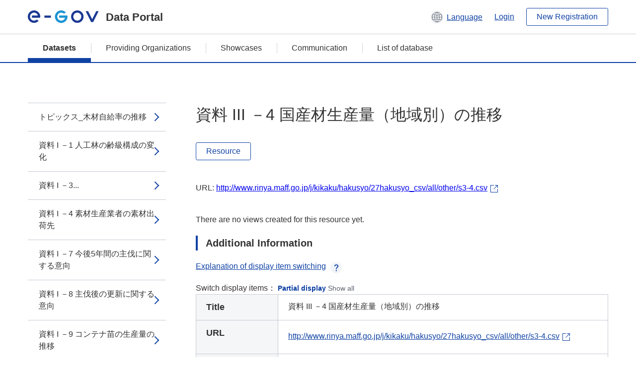

--- FILE ---
content_type: text/html; charset=utf-8
request_url: https://data.e-gov.go.jp/data/en/dataset/maff_20161206_0022/resource/d62d0141-7cc5-4a49-ac79-9518c4e8e375?inner_span=True
body_size: 6774
content:
<!DOCTYPE html>
<!--[if IE 9]> <html lang="en" class="ie9"> <![endif]-->
<!--[if gt IE 8]><!--> <html lang="en"> <!--<![endif]-->
  <head>
    
  <meta charset="utf-8" />
      <meta name="generator" content="ckan 2.9.5" />
      <meta name="viewport" content="width=device-width">
  
  <meta name="description" content="データカタログに登録済みのデータセットのリソース詳細情報を表示します。" />
  <meta name="keywords" content="公共データ,オープンデータ,データカタログ,データセット,リソース" />


    <title>森林・林業白書のローデータ（CSV） 平成27年度（平成28年5月17日公表） 1/2 | 資料 III －4 国産材生産量（地域別）の推移 | e-Govデータポータル</title>

    
    <link rel="shortcut icon" href="/data/base/images/favicon.ico" />
    
  
  
  
  


    
  
      
      
    
  
  <meta property="og:title" content="森林・林業白書のローデータ（CSV） 平成27年度（平成28年5月17日公表） 1/2 - 資料 III －4 国産材生産量（地域別）の推移 - e-Govデータポータル">
  <meta property="og:description" content="">


    
    <link href="/data/webassets/ckanext-datasetslist-theme/637f4624_jquery-ui-min-css.css" rel="stylesheet"/>
<link href="/data/webassets/ckanext-datasetslist-theme/a8504815_datasetslist_theme_css.css" rel="stylesheet"/>
<link href="/data/webassets/ckanext-datasetslist-theme/088fc192_datasetslist_theme_form_tooltip_css.css" rel="stylesheet"/>
<link href="/data/webassets/vendor/bc192712_select2.css" rel="stylesheet"/>
<link href="/data/webassets/vendor/0b01aef1_font-awesome.css" rel="stylesheet"/>
<link href="/data/webassets/ckanext-datasetslist-theme/79ca7695_suggest_css.css" rel="stylesheet"/>
    
  </head>

  
  <body data-site-root="https://data.e-gov.go.jp/data/" data-locale-root="https://data.e-gov.go.jp/data/en/" >

    

    
        

<div id="blockskip">
  <a href="#contents">Go to main text of this page</a>
</div>
<header>
  <div class="header_title_container">
    <div class="header_title_inner header-image">
      <button class="header_menu_btn" id="header_menu_btn_01" aria-label="Menu" data-dialog="header_nav_area">
        <span class="menu_bar"></span>
        <span class="menu_bar"></span>
        <span class="menu_bar"></span>
        <span class="menu_label">Menu</span>
      </button>
  
    
      <a href="/data/en/" class="header_logo"><img src="/data/base/images/logo.svg" alt="e-Govデータポータル"></a>
      <span class="header_title">Data Portal</span>
    
  
      <div class="header_lang_wrapper">
        <a href="#" class="header_lang_link" role="button" aria-expanded="false" aria-controls="lang_menu_01" style="text-decoration: none;">
          <img class="icon_header_lang" src="/data/base/images/icon_header_lang.svg" alt="Image of language switching">
          <span class="only_pc lang_link" lang="en" style="margin-left: 0.15rem !important">Language</span>
        </a>
        <ul class="lang_menu" id="lang_menu_01" aria-label="Account menu">
          <li><a href="/data/ja/dataset/maff_20161206_0022/resource/d62d0141-7cc5-4a49-ac79-9518c4e8e375?inner_span=True">日本語</a></li>
          <li><a href="/data/en/dataset/maff_20161206_0022/resource/d62d0141-7cc5-4a49-ac79-9518c4e8e375?inner_span=True" lang="en">English</a></li>
        </ul>
      </div>
  
    
      <a href="https://data.e-gov.go.jp/info/en/keycloak/login" 
           class="header_link only_pc ml-0 pc-ml-6">
          Login
      </a>
    
      <button class="btn_normal only_pc ml-0 pc-ml-6" onclick="location.href='https://account.e-gov.go.jp/user/pre-registration/init?service_type=00'">New Registration</button>
    
  
    </div>
  </div>
  <div class="header_nav_container" id="header_nav_area" aria-labelledby="header_menu_btn_01">
    <nav class="header_nav">
      <div class="nav_header">
        <img class="header_menu_logo" src="/data/base/images/logo.svg" alt="e-Govデータポータル" tabindex="0">
        <button class="close_dialog close_dialog_btn">
          <span class="close_dialog_label">Close</span>
        </button>
      </div>
  
    
    
      <div class="nav_user_links">
        <a href="https://data.e-gov.go.jp/info/en/keycloak/login" class="header_link header_link_in_menu">Login</a>
      
        <a href="https://data.e-gov.go.jp/info/en/#" class="header_link header_link_in_menu">New Registration</a>
      
      </div>
  
      <ul class="nav_bar">
                <li class="active"><a href="/data/en/dataset/?organization=default">Datasets</a></li><li><a href="/data/en/organization/?q=default">Providing Organizations</a></li><li><a href="/data/en/showcase?organization=default">Showcases</a></li>
  

    
        <li><a href="https://data.e-gov.go.jp/info/en/communication/list">Communication</a></li>
        <li><a href="/info/databasesite">List of database</a></li>
  
      </ul>
      <ul class="nav_bottom_links">
        <li><a href="/info/about-site">About this site</a></li>
        <li><a href="/info/service-policy">Terms of Use</a></li>
        <li><a href="/info/help">Help</a></li>
        <li><a href="/info/terms">Terms and Conditions</a></li>
        <li><a href="/info/privacy-policy">Privacy Policy</a></li>
        <li><a href="/info/contacts">Contact Us</a></li>
        <li><a href="https://data.e-gov.go.jp/info/en/dashboard/metrics">Dashboard</a></li>
        <li><a href="/info/site-map">Site Map</a></li>
      </ul>
    
    </nav>
  </div>
</header>

    

    
    
      <main>
        
          <div class="contents_area flash-messages mb-5 pc-mb-5">
            
              
            
          </div>
        
      <div class="contents_area" id="contents">
    
      <!-- <div class="container"> -->
        

          <div class="row wrapper no-nav">

            


 
    


  
    <div class="side_menu_contents">
      <nav>
        
          
            <ul class="side_menu_link_list">
              
                <li class="side_menu_link_list_item">
                  <a class="side_menu_link" href="/data/en/dataset/maff_20161206_0022/resource/546bbaaa-45b9-4700-89e0-b12d50d3f547?inner_span=True">トピックス_木材自給率の推移</a>
                </li>
              
                <li class="side_menu_link_list_item">
                  <a class="side_menu_link" href="/data/en/dataset/maff_20161206_0022/resource/e1c13a5a-4bef-4a5a-a429-f1a4e7e3924d?inner_span=True">資料 I －1 人工林の齢級構成の変化</a>
                </li>
              
                <li class="side_menu_link_list_item">
                  <a class="side_menu_link" href="/data/en/dataset/maff_20161206_0022/resource/05f07181-1b1a-439a-b5af-15d7d7512b3f?inner_span=True">資料 I －3...</a>
                </li>
              
                <li class="side_menu_link_list_item">
                  <a class="side_menu_link" href="/data/en/dataset/maff_20161206_0022/resource/fe34b5ca-fbed-477d-a563-a796c9c0ba07?inner_span=True">資料 I －4 素材生産業者の素材出荷先</a>
                </li>
              
                <li class="side_menu_link_list_item">
                  <a class="side_menu_link" href="/data/en/dataset/maff_20161206_0022/resource/af2598ea-d5d3-4d4e-8f67-45d80dadb2f5?inner_span=True">資料 I －7 今後5年間の主伐に関する意向</a>
                </li>
              
                <li class="side_menu_link_list_item">
                  <a class="side_menu_link" href="/data/en/dataset/maff_20161206_0022/resource/4879d8c1-2d56-44cf-b80f-7396c366d662?inner_span=True">資料 I －8 主伐後の更新に関する意向</a>
                </li>
              
                <li class="side_menu_link_list_item">
                  <a class="side_menu_link" href="/data/en/dataset/maff_20161206_0022/resource/f9766fe3-b47a-41dd-b2ee-cff7ff0e2e72?inner_span=True">資料 I －9 コンテナ苗の生産量の推移</a>
                </li>
              
                <li class="side_menu_link_list_item">
                  <a class="side_menu_link" href="/data/en/dataset/maff_20161206_0022/resource/b29a0cc4-074e-40c5-9b53-b7a493a8022a?inner_span=True">資料 I －12 高性能林業機械の保有台数の推移</a>
                </li>
              
                <li class="side_menu_link_list_item">
                  <a class="side_menu_link" href="/data/en/dataset/maff_20161206_0022/resource/c770ca26-459f-4ef1-8d3f-74a418622220?inner_span=True">資料 I －13...</a>
                </li>
              
                <li class="side_menu_link_list_item">
                  <a class="side_menu_link" href="/data/en/dataset/maff_20161206_0022/resource/0aa5d5c6-3372-4b98-ae81-ec706bcb9094?inner_span=True">資料 I －14...</a>
                </li>
              
                <li class="side_menu_link_list_item">
                  <a class="side_menu_link" href="/data/en/dataset/maff_20161206_0022/resource/ebf3dc31-0916-4f0c-85cf-09454db0f33c?inner_span=True">資料 I －15 経営コンサルタント等の活用ごとの営業利益率</a>
                </li>
              
                <li class="side_menu_link_list_item">
                  <a class="side_menu_link" href="/data/en/dataset/maff_20161206_0022/resource/d3547bc7-850f-4635-ba0b-fbdcce0db87f?inner_span=True">資料 I －17 路網整備の状況と意向</a>
                </li>
              
                <li class="side_menu_link_list_item">
                  <a class="side_menu_link" href="/data/en/dataset/maff_20161206_0022/resource/9211d5e7-d32a-448c-ba35-547247ef7650?inner_span=True">資料 I －18 路網整備の目標とする水準</a>
                </li>
              
                <li class="side_menu_link_list_item">
                  <a class="side_menu_link" href="/data/en/dataset/maff_20161206_0022/resource/680ac38f-3820-494b-922a-b012d7f08b00?inner_span=True">資料 II －1 我が国の森林蓄積の推移</a>
                </li>
              
                <li class="side_menu_link_list_item">
                  <a class="side_menu_link" href="/data/en/dataset/maff_20161206_0022/resource/06c2849f-bffe-4539-8a46-dd2948840f0e?inner_span=True">資料 II －2 森林面積の内訳</a>
                </li>
              
                <li class="side_menu_link_list_item">
                  <a class="side_menu_link" href="/data/en/dataset/maff_20161206_0022/resource/e5f995e2-ee3f-43da-976b-72b4ab32ef81?inner_span=True">資料 II －5 国民が森林に期待する役割の変遷</a>
                </li>
              
                <li class="side_menu_link_list_item">
                  <a class="side_menu_link" href="/data/en/dataset/maff_20161206_0022/resource/2dfb7ab6-613f-4322-91c0-b04146b28065?inner_span=True">資料 II －7...</a>
                </li>
              
                <li class="side_menu_link_list_item">
                  <a class="side_menu_link" href="/data/en/dataset/maff_20161206_0022/resource/7c244dee-adad-4284-b1d5-21ccca04b7c6?inner_span=True">資料 II －8...</a>
                </li>
              
                <li class="side_menu_link_list_item">
                  <a class="side_menu_link" href="/data/en/dataset/maff_20161206_0022/resource/ae232f54-a18f-4ae4-9122-4ffbf7cb9858?inner_span=True">資料 II －9 山行苗木の生産量の推移</a>
                </li>
              
                <li class="side_menu_link_list_item">
                  <a class="side_menu_link" href="/data/en/dataset/maff_20161206_0022/resource/d2fe57c8-2c74-49de-bc2d-a558363eed51?inner_span=True">資料 II －10 スギの花粉症対策苗木の生産量の推移</a>
                </li>
              
                <li class="side_menu_link_list_item">
                  <a class="side_menu_link" href="/data/en/dataset/maff_20161206_0022/resource/50fb1178-f0cd-4021-b9ae-52e90c58c069?inner_span=True">資料 II －11...</a>
                </li>
              
                <li class="side_menu_link_list_item">
                  <a class="side_menu_link" href="/data/en/dataset/maff_20161206_0022/resource/dfe18263-a9db-4f10-876b-f5ade266b51d?inner_span=True">資料 II －12...</a>
                </li>
              
                <li class="side_menu_link_list_item">
                  <a class="side_menu_link" href="/data/en/dataset/maff_20161206_0022/resource/3f5dbde2-ae19-4f25-827b-16775467cce4?inner_span=True">資料 II －14...</a>
                </li>
              
                <li class="side_menu_link_list_item">
                  <a class="side_menu_link" href="/data/en/dataset/maff_20161206_0022/resource/47f4690a-f15a-47be-8784-322682f7c051?inner_span=True">資料 II －15 保安林の種類別面積</a>
                </li>
              
                <li class="side_menu_link_list_item">
                  <a class="side_menu_link" href="/data/en/dataset/maff_20161206_0022/resource/452b2867-f316-4266-a323-5945c99c9771?inner_span=True">資料 II －16...</a>
                </li>
              
                <li class="side_menu_link_list_item">
                  <a class="side_menu_link" href="/data/en/dataset/maff_20161206_0022/resource/1f0fd25b-cd8b-4d14-a1ed-ddd4b6db66c5?inner_span=True">資料 II －17...</a>
                </li>
              
                <li class="side_menu_link_list_item">
                  <a class="side_menu_link" href="/data/en/dataset/maff_20161206_0022/resource/74a3e8e4-c711-4640-9734-27c72502b813?inner_span=True">資料 II －19...</a>
                </li>
              
                <li class="side_menu_link_list_item">
                  <a class="side_menu_link" href="/data/en/dataset/maff_20161206_0022/resource/ce373bfc-ebd6-4a24-90d7-460de3baade7?inner_span=True">資料 II －21 松くい虫被害量（材積）の推移</a>
                </li>
              
                <li class="side_menu_link_list_item">
                  <a class="side_menu_link" href="/data/en/dataset/maff_20161206_0022/resource/343ba9e9-5e88-4bc6-a651-a1b4ec1340b1?inner_span=True">資料 II －22 ナラ枯れ被害量（材積）の推移</a>
                </li>
              
                <li class="side_menu_link_list_item">
                  <a class="side_menu_link" href="/data/en/dataset/maff_20161206_0022/resource/1ba3891c-0290-40fd-af30-54591334a7ef?inner_span=True">資料 II －23 林野火災の発生件数及び焼損面積の推移</a>
                </li>
              
                <li class="side_menu_link_list_item">
                  <a class="side_menu_link" href="/data/en/dataset/maff_20161206_0022/resource/512b43af-c9b0-4db9-87ee-71daba4a9194?inner_span=True">資料 II －24 森林国営保険における保険金支払額の推移</a>
                </li>
              
                <li class="side_menu_link_list_item">
                  <a class="side_menu_link" href="/data/en/dataset/maff_20161206_0022/resource/046fd0bd-b306-4f77-918b-6572018ba3d2?inner_span=True">資料 II －25 世界の森林面積の変化</a>
                </li>
              
                <li class="side_menu_link_list_item">
                  <a class="side_menu_link" href="/data/en/dataset/maff_20161206_0022/resource/94d75e6a-554b-4d55-bbf3-42e72d167459?inner_span=True">資料 II －26...</a>
                </li>
              
                <li class="side_menu_link_list_item">
                  <a class="side_menu_link" href="/data/en/dataset/maff_20161206_0022/resource/a8a52573-d14b-4ea5-917f-01bca2642c07?inner_span=True">資料 II －27...</a>
                </li>
              
                <li class="side_menu_link_list_item">
                  <a class="side_menu_link" href="/data/en/dataset/maff_20161206_0022/resource/5bde0943-a812-4809-a271-71d77f0d35f0?inner_span=True">資料 II －28...</a>
                </li>
              
                <li class="side_menu_link_list_item">
                  <a class="side_menu_link" href="/data/en/dataset/maff_20161206_0022/resource/781a23d9-65b1-471f-b8c8-a7bb47bb27c6?inner_span=True">資料 II －29 我が国におけるFSC...</a>
                </li>
              
                <li class="side_menu_link_list_item">
                  <a class="side_menu_link" href="/data/en/dataset/maff_20161206_0022/resource/f24b7dac-3bb6-4c15-abe4-33106134f1ba?inner_span=True">資料 II －30 主要国における認証森林面積とその割合</a>
                </li>
              
                <li class="side_menu_link_list_item">
                  <a class="side_menu_link" href="/data/en/dataset/maff_20161206_0022/resource/b43d91a9-22eb-4916-9ab9-2d29593ebae6?inner_span=True">資料 II －31...</a>
                </li>
              
                <li class="side_menu_link_list_item">
                  <a class="side_menu_link" href="/data/en/dataset/maff_20161206_0022/resource/196d7e5a-c8e5-4f28-87a4-2bff87506be8?inner_span=True">資料 II －32 我が国における年平均気温（平年差）の推移</a>
                </li>
              
                <li class="side_menu_link_list_item">
                  <a class="side_menu_link" href="/data/en/dataset/maff_20161206_0022/resource/9fd32e07-0571-46fe-b1c7-c95e5c3bd36c?inner_span=True">資料 II －35...</a>
                </li>
              
                <li class="side_menu_link_list_item">
                  <a class="side_menu_link" href="/data/en/dataset/maff_20161206_0022/resource/cba97831-6b73-44f0-a6ad-469cca8c574b?inner_span=True">資料 II －36...</a>
                </li>
              
                <li class="side_menu_link_list_item">
                  <a class="side_menu_link" href="/data/en/dataset/maff_20161206_0022/resource/920cca5f-32c3-4a90-9b33-ac498f22c5cf?inner_span=True">資料 III －1 林業産出額の推移</a>
                </li>
              
                <li class="side_menu_link_list_item">
                  <a class="side_menu_link" href="/data/en/dataset/maff_20161206_0022/resource/ebe30671-4dbc-42a0-b7b5-4b38d492a492?inner_span=True">資料 III －2 国産材生産量（樹種別）の推移</a>
                </li>
              
                <li class="side_menu_link_list_item">
                  <a class="side_menu_link" href="/data/en/dataset/maff_20161206_0022/resource/01c29727-3bf2-485b-a648-168ffc25c5ee?inner_span=True">資料 III －3...</a>
                </li>
              
                <li class="side_menu_link_list_item active">
                  <a class="side_menu_link" href="/data/en/dataset/maff_20161206_0022/resource/d62d0141-7cc5-4a49-ac79-9518c4e8e375?inner_span=True">資料 III －4 国産材生産量（地域別）の推移</a>
                </li>
              
                <li class="side_menu_link_list_item">
                  <a class="side_menu_link" href="/data/en/dataset/maff_20161206_0022/resource/7325e843-8e18-43f4-8810-de70a8340ffe?inner_span=True">資料 III －5 スギ・ヒノキ・カラマツの素材価格の推移</a>
                </li>
              
                <li class="side_menu_link_list_item">
                  <a class="side_menu_link" href="/data/en/dataset/maff_20161206_0022/resource/77c93271-5c05-4dea-9f73-4085a692b8dd?inner_span=True">資料 III －6 全国平均山元立木価格の推移</a>
                </li>
              
                <li class="side_menu_link_list_item">
                  <a class="side_menu_link" href="/data/en/dataset/maff_20161206_0022/resource/a6d5399b-3247-4c2c-87f5-e1b8f6ee10ef?inner_span=True">資料 III －7 林業経営体数の組織形態別内訳</a>
                </li>
              
                <li class="side_menu_link_list_item">
                  <a class="side_menu_link" href="/data/en/dataset/maff_20161206_0022/resource/3023bf58-095e-438e-a58d-5036a7f4c54a?inner_span=True">資料 III －8 林家・林業経営体の数と保有山林面積</a>
                </li>
              
                <li class="side_menu_link_list_item">
                  <a class="side_menu_link" href="/data/en/dataset/maff_20161206_0022/resource/dfdf98d7-a752-4f4f-ac7f-f0d85cd90597?inner_span=True">資料 III －9 在村者・不在村者別私有林面積と割合</a>
                </li>
              
                <li class="side_menu_link_list_item">
                  <a class="side_menu_link" href="/data/en/dataset/maff_20161206_0022/resource/c70f1b3c-21f0-4d73-ad87-6eca85031fef?inner_span=True">資料 III －10...</a>
                </li>
              
                <li class="side_menu_link_list_item">
                  <a class="side_menu_link" href="/data/en/dataset/maff_20161206_0022/resource/defddabb-3177-46a2-9069-83826c46417e?inner_span=True">資料 III －11 林業作業の受託面積</a>
                </li>
              
                <li class="side_menu_link_list_item">
                  <a class="side_menu_link" href="/data/en/dataset/maff_20161206_0022/resource/38559615-0aa7-4294-875f-1ffac1336975?inner_span=True">資料 III －12...</a>
                </li>
              
                <li class="side_menu_link_list_item">
                  <a class="side_menu_link" href="/data/en/dataset/maff_20161206_0022/resource/13041f5f-3222-4a13-8abe-c2d83ddb1f6d?inner_span=True">資料 III －13...</a>
                </li>
              
                <li class="side_menu_link_list_item">
                  <a class="side_menu_link" href="/data/en/dataset/maff_20161206_0022/resource/304c6578-2cf2-4af6-914d-7f9069a9bd30?inner_span=True">資料 III －14...</a>
                </li>
              
                <li class="side_menu_link_list_item">
                  <a class="side_menu_link" href="/data/en/dataset/maff_20161206_0022/resource/47fcf537-85f7-463d-a933-1bfe747e9ed7?inner_span=True">資料 III －15...</a>
                </li>
              
                <li class="side_menu_link_list_item">
                  <a class="side_menu_link" href="/data/en/dataset/maff_20161206_0022/resource/f5e2ed68-c0aa-4ff5-a52b-36af3d1f490d?inner_span=True">資料 III －16 林業所得の内訳</a>
                </li>
              
                <li class="side_menu_link_list_item">
                  <a class="side_menu_link" href="/data/en/dataset/maff_20161206_0022/resource/49593502-838b-4d64-a95d-94f317e30989?inner_span=True">資料 III －17 森林組合における事業取扱高の割合</a>
                </li>
              
                <li class="side_menu_link_list_item">
                  <a class="side_menu_link" href="/data/en/dataset/maff_20161206_0022/resource/080039d2-1ca2-4598-a049-6d37fcd288de?inner_span=True">資料 III －18 森林組合の事業量の推移</a>
                </li>
              
                <li class="side_menu_link_list_item">
                  <a class="side_menu_link" href="/data/en/dataset/maff_20161206_0022/resource/70f3c94d-cff4-4e72-95d0-b1b272d2b7a9?inner_span=True">資料 III －19 森林組合への作業依頼者別割合</a>
                </li>
              
                <li class="side_menu_link_list_item">
                  <a class="side_menu_link" href="/data/en/dataset/maff_20161206_0022/resource/39b60e2a-b8e5-44df-b47f-333cd0d174e4?inner_span=True">資料 III －20 林業従事者数の推移</a>
                </li>
              
                <li class="side_menu_link_list_item">
                  <a class="side_menu_link" href="/data/en/dataset/maff_20161206_0022/resource/b938ff46-45a3-4dee-aba5-60275a32a7eb?inner_span=True">資料 III －21...</a>
                </li>
              
                <li class="side_menu_link_list_item">
                  <a class="side_menu_link" href="/data/en/dataset/maff_20161206_0022/resource/a71a42b4-cccc-4d63-b06b-742c1d2babcd?inner_span=True">資料 III －23...</a>
                </li>
              
                <li class="side_menu_link_list_item">
                  <a class="side_menu_link" href="/data/en/dataset/maff_20161206_0022/resource/c3903bf8-7a16-40c8-8361-befd4f45a68f?inner_span=True">資料 III －24...</a>
                </li>
              
                <li class="side_menu_link_list_item">
                  <a class="side_menu_link" href="/data/en/dataset/maff_20161206_0022/resource/185b5c39-1ece-443f-b750-79251d03163e?inner_span=True">資料 III －25...</a>
                </li>
              
                <li class="side_menu_link_list_item">
                  <a class="side_menu_link" href="/data/en/dataset/maff_20161206_0022/resource/fad77169-3f3c-4b23-a6d1-d205bdd720aa?inner_span=True">資料 III －26...</a>
                </li>
              
                <li class="side_menu_link_list_item">
                  <a class="side_menu_link" href="/data/en/dataset/maff_20161206_0022/resource/663149b9-ba11-4074-9522-1419b50ed27b?inner_span=True">資料 III －27 林業における労働災害発生の推移</a>
                </li>
              
                <li class="side_menu_link_list_item">
                  <a class="side_menu_link" href="/data/en/dataset/maff_20161206_0022/resource/b73ba314-8fe9-43af-a7c0-c21280a34b97?inner_span=True">資料 III －28...</a>
                </li>
              
                <li class="side_menu_link_list_item">
                  <a class="side_menu_link" href="/data/en/dataset/maff_20161206_0022/resource/bef96832-0abc-435c-beb9-5fb1a9c05268?inner_span=True">資料 III －29 きのこ類生産量の推移</a>
                </li>
              
                <li class="side_menu_link_list_item">
                  <a class="side_menu_link" href="/data/en/dataset/maff_20161206_0022/resource/9d241566-ce1e-4f08-a2c9-409c7fbdbc4c?inner_span=True">資料 III －30 きのこ生産者戸数の推移</a>
                </li>
              
                <li class="side_menu_link_list_item">
                  <a class="side_menu_link" href="/data/en/dataset/maff_20161206_0022/resource/d6c46359-cd0d-454e-b6fe-9fded05c0e85?inner_span=True">資料 III －31 しいたけの輸入量の推移</a>
                </li>
              
                <li class="side_menu_link_list_item">
                  <a class="side_menu_link" href="/data/en/dataset/maff_20161206_0022/resource/fd45485e-3cdf-4637-82db-e7438c973389?inner_span=True">資料 III －32 きのこ類の年間世帯購入数量の推移</a>
                </li>
              
                <li class="side_menu_link_list_item">
                  <a class="side_menu_link" href="/data/en/dataset/maff_20161206_0022/resource/0b22c2bd-0e9c-46fa-b495-1af729a542ca?inner_span=True">資料 III －33 きのこ類の価格の推移</a>
                </li>
              
                <li class="side_menu_link_list_item">
                  <a class="side_menu_link" href="/data/en/dataset/maff_20161206_0022/resource/2eea80d9-4bbb-4eff-948f-3c50b792f687?inner_span=True">資料 III －34 薪の生産量（販売向け）の推移</a>
                </li>
              
                <li class="side_menu_link_list_item">
                  <a class="side_menu_link" href="/data/en/dataset/maff_20161206_0022/resource/14421bf5-2ae2-40d5-b104-6d1e0ebb4655?inner_span=True">資料 III －35 全国に占める振興山村の割合</a>
                </li>
              
                <li class="side_menu_link_list_item">
                  <a class="side_menu_link" href="/data/en/dataset/maff_20161206_0022/resource/2f9f26c0-b303-444c-af3a-2976442d17dc?inner_span=True">資料 III －36...</a>
                </li>
              
                <li class="side_menu_link_list_item">
                  <a class="side_menu_link" href="/data/en/dataset/maff_20161206_0022/resource/17515b78-12bd-4746-bbb8-c69f63388460?inner_span=True">資料 III －37 全国と振興山村の人口及び高齢化率の推移</a>
                </li>
              
                <li class="side_menu_link_list_item">
                  <a class="side_menu_link" href="/data/en/dataset/maff_20161206_0022/resource/dba38b45-5f8c-4c93-99f8-391776dd7dc9?inner_span=True">資料 III －38 過疎地域等の集落の状況</a>
                </li>
              
                <li class="side_menu_link_list_item">
                  <a class="side_menu_link" href="/data/en/dataset/maff_20161206_0022/resource/7c83d8a2-9fba-42b4-ac44-02040d3082bf?inner_span=True">資料 III －39 消滅集落跡地の森林・林地の管理状況</a>
                </li>
              
                <li class="side_menu_link_list_item">
                  <a class="side_menu_link" href="/data/en/dataset/maff_20161206_0022/resource/d0a79a70-51bf-475d-8b35-ff4450fbbd6a?inner_span=True">資料 III －40...</a>
                </li>
              
                <li class="side_menu_link_list_item">
                  <a class="side_menu_link" href="/data/en/dataset/maff_20161206_0022/resource/0467a3c7-2540-4529-9fff-820a5d847e33?inner_span=True">資料 III －41 農山村滞在型の余暇生活への関心度</a>
                </li>
              
                <li class="side_menu_link_list_item">
                  <a class="side_menu_link" href="/data/en/dataset/maff_20161206_0022/resource/c08ee227-060f-484e-865e-5238dfda4ef9?inner_span=True">資料 III －42 都市と農山漁村の交流に関する意識</a>
                </li>
              
                <li class="side_menu_link_list_item">
                  <a class="side_menu_link" href="/data/en/dataset/maff_20161206_0022/resource/f656d18b-a1ea-4f1b-a564-839aee878c96?inner_span=True">資料 III －44 「木の駅プロジェクト」の取組状況</a>
                </li>
              
            </ul>
          
        
      </nav>
    </div>
  

  


 
          </div>

          
              <!--<div class="primary col-sm-9 col-xs-12" role="main">-->
                
              <div class="main_contents">
                
  
    <section class="module module-resource" role="complementary">
      
      <div class="module-content">
        <div class="actions pc_align_right mb-0 pc-mb-0">
          
          
            
  
            
            
  

          
          
        </div>
        
          
            
          
          
            <h1 class="page_title mt-0 pc-mt-0 mb-8 pc-mb-8">資料 III －4 国産材生産量（地域別）の推移</h1>
          

          
              
                  <a class="btn btn_normal mt-0 pc-mt-0 mb-5 pc-mb-5 resource-type-None resource-url-analytics" href="http://www.rinya.maff.go.jp/j/kikaku/hakusyo/27hakusyo_csv/all/other/s3-4.csv" target="_blank">
                    
                      Resource
                    
                  </a>
            

           <br /><br />

          
            
              <div class="text-muted ellipsis" style="margin-bottom:10px; word-break: break-all; display: flex;">
                
                <span class="link_accessory_text mt-0 pc-mt-0 mb-5 pc-mb-5">
                  URL:
                  <a class="resource-url-analytics" href="http://www.rinya.maff.go.jp/j/kikaku/hakusyo/27hakusyo_csv/all/other/s3-4.csv" title="http://www.rinya.maff.go.jp/j/kikaku/hakusyo/27hakusyo_csv/all/other/s3-4.csv">
                    http://www.rinya.maff.go.jp/j/kikaku/hakusyo/27hakusyo_csv/all/other/s3-4.csv
                  </a>
                </span>
                
                  <div class="link_accessory_icon"></div>
                
              </div>
            
          
          <div class="prose notes" property="rdfs:label">
            
              <p class="text mt-5 pc-mt-5 mb-5 pc-mb-5"> </p>
            
            
            
          </div>
        
      
      
      
        
          
          

        
          
            <div class="resource-view">
              
              
              
                
                <div class="data-viewer-info">
                  <p>There are no views created for this resource yet.</p>
                  
                </div>
              
            </div>
          
        </div>
      
      
      
      
    </section>
  


                
  
    
      <section class="module">
        
  
  
        <div class="module-content">
          <h2 class="page_title_icon mt-5 pc-mt-5 mb-5 pc-mb-5">Additional Information</h2>
          <ul class="checkbox_list mt-5 pc-mt-5 mb-0 pc-mb-0" role="group">
            <div class="link_accordion link_accordion_rear mt-5 pc-mt-5 mb-5 pc-mb-5 ml-0 pc-ml-0">
              <a class="link_accordion_handle" role="button" aria-expanded="false" aria-controls="link_accordion_content02" aria-label="Button to open explanation about switching display items" tabindex="0">
                <img class="link_accordion_icon_image" src="/data/base/images/icon_question_mark.svg" alt="Button to open explanation about switching display items">
                Explanation of display item switching
              </a>
              <div id="link_accordion_content02" class="link_accordion_content mt-0 pc-mt-0 mb-0 pc-mb-0">
                <div class="arrow_up"></div>
                <div class="link_accordion_content_inner">
                  <p class="text mt-0 pc-mt-0 mb-0 pc-mb-0">
                    You can switch the metadata items displayed in the detailed information.<br>Display partial: Displays only the e-Gov Data Portal standard metadata items (item names are displayed in bold).<br>Display all: Displays all metadata items including items in the local government standard ODS open data list.
                  </p>
                </div>
              </div>
            </div>
            <li>Switch display items：
              <input type="radio" id="metadata_detail_toggle_min" name="metadata_detail_toggle" class="metadata_detail_toggle" data-module="metadata_detail_toggle" checked>
              <label for="metadata_detail_toggle_min">Partial display</label>
              <input type="radio" id="metadata_detail_toggle_max" name="metadata_detail_toggle" class="metadata_detail_toggle" data-module="metadata_detail_toggle">
              <label for="metadata_detail_toggle_max">Show all</label>
            </li>
          </ul>
          <table class="table_vertical mt-0 pc-mt-0 mb-0 pc-mb-0" data-module="table-toggle-more">
            <tbody>
              <tr class="metadata_basic_field">
                <th class="pc_percentage_20" scope="row">Title</th>
                <td>資料 III －4 国産材生産量（地域別）の推移</td>
              </tr>
              <tr class="metadata_basic_field">
                <th scope="row">URL</th>
                <td>
                  
                    


    <a class="link_accessory mt-2 pc-mt-2 mb-2 pc-mb-2" href="http://www.rinya.maff.go.jp/j/kikaku/hakusyo/27hakusyo_csv/all/other/s3-4.csv" target="_blank" style="display: flex;">
        <span>http://www.rinya.maff.go.jp/j/kikaku/hakusyo/27hakusyo_csv/all/other/s3-4.csv</span>
        <div class="link_accessory_icon"></div>
    </a>

                  
                </td>
              </tr>
              <tr class="metadata_basic_field">
                <th scope="row">Description</th>
                <td> </td>
              </tr>
              <tr class="metadata_basic_field">
                <th scope="row">Format</th>
                <td>CSV</td>
              </tr>
              <tr class="metadata_basic_field">
                <th scope="row">File Size</th>
                <td>
                    
                        
                    
                        
                    
                        
                    
                        
                    
                        
                    
                        
                    
                        
                    
                        
                    
                        
                    
                        
                    
                </td>
              </tr>
              <tr class="metadata_basic_field">
                <th scope="row">Last Modified Date</th>
                <td>June 26, 2023</td>
              </tr>
              <tr class="metadata_basic_field">
                <th scope="row">License</th>
                <td>Government of Japan Standard Terms of Use</td>
              </tr>
              <tr class="metadata_detail_field hide">
                <th scope="row" aria-label="Local Government Standard ODS Open Data List Items Status">Status</th>
                <td></td>
              </tr>
              <tr class="metadata_detail_field hide">
                <th scope="row" aria-label="Local Government Standard ODS Open Data List Items Terms and Conditions">Terms and Conditions</th>
                <td></td>
              </tr>
              <tr class="metadata_detail_field hide">
                <th scope="row" aria-label="Local Government Standard ODS Open Data List Items Related Documents">Related Documents</th>
                <td></td>
              </tr>
              <tr class="metadata_basic_field">
                <th scope="row">Copyright</th>
                <td></td>
              </tr>
              <tr class="metadata_basic_field">
                <th scope="row">Language</th>
                <td>
                    
                        
                    
                        
                            ja
                        
                    
                        
                    
                        
                    
                        
                    
                        
                    
                        
                    
                        
                    
                        
                    
                        
                    
                </td>
              </tr>
              <tr class="metadata_detail_field hide">
                <th scope="row" aria-label="Local Government Standard ODS Open Data List Items Compliant Standard">Compliant Standard</th>
                <td></td>
              </tr>
              <tr class="metadata_detail_field hide">
                <th scope="row" aria-label="Local Government Standard ODS Open Data List Items API Availability">API Availability</th>
                <td></td>
              </tr>
              
              
              

              
            </tbody>
          </table>
        </div>
        

      </section>
    
  

              </div>
            



        
      <!-- </div> -->
    </div>
  </main>
  

  
      <footer>
    <div class="footer_inner">
        <ul class="footer_items mt-0 pc-mt-0 mb-2 pc-mb-4">
            <li><a href="/info/about-site">About this site</a></li>
            <li><a href="/info/service-policy">Terms of Use</a></li>
            <li><a href="/info/help">Help</a></li>
            <li><a href="/info/terms">Terms and Conditions</a></li>
            <li><a href="/info/privacy-policy">Privacy Policy</a></li>
            <li><a href="/info/contacts">Contact Us</a></li>
            <li><a href="https://data.e-gov.go.jp/info/en/dashboard/metrics">Dashboard</a></li>
            <li><a href="/info/site-map">Site Map</a></li>
        </ul>
        <p class="copy_right" lang="en">Copyright © Digital Agency All Rights Reserved.</p>
    </div>
</footer>
    <div>
      <a class="to_pagetop" role="button" href="#contents">ページトップへ移動</a>
    </div>


  
  
  
    
  
  
  
    
  
  
  
  
  
  


      

    
    
    
    <script src="/data/webassets/vendor/d8ae4bed_jquery.js" type="text/javascript"></script>
<script src="/data/webassets/vendor/fb6095a0_vendor.js" type="text/javascript"></script>
<script src="/data/webassets/vendor/580fa18d_bootstrap.js" type="text/javascript"></script>
<script src="/data/webassets/base/8597cdcc_main.js" type="text/javascript"></script>
<script src="/data/webassets/base/19c28fdb_ckan.js" type="text/javascript"></script>
<script src="/data/webassets/base/cd2c0272_tracking.js" type="text/javascript"></script>
<script src="/data/webassets/ckanext-datasetslist-theme/9cad9e6d_datasetslist_theme_js.js" type="text/javascript"></script>
<script src="/data/webassets/ckanext-datasetslist-theme/169dffff_datasetslist_theme_form_tooltip_js.js" type="text/javascript"></script>
<script src="/data/webassets/ckanext-datasetslist-theme/4d255bdc_typeahead_js.js" type="text/javascript"></script>
<script src="/data/webassets/ckanext-datasetslist-theme/f831a5b6_suggest_js.js" type="text/javascript"></script>
<script src="/data/webassets/ckanext-datasetslist-theme/ab1b9d49_rating_js.js" type="text/javascript"></script>
<script src="/data/webassets/ckanext-datasetslist-theme/dec0930d_get_template_js.js" type="text/javascript"></script>
  </body>
</html>